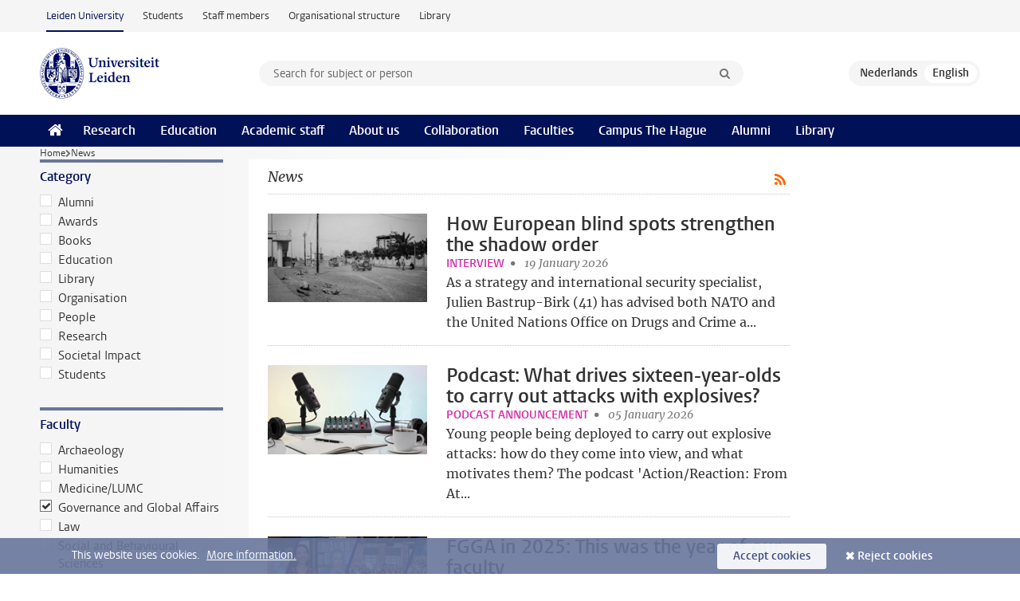

--- FILE ---
content_type: text/html;charset=UTF-8
request_url: https://www.universiteitleiden.nl/en/news?facultyinstitute=centre-for-terrorism-and-counterterrorism&faculty=governance-and-global-affairs
body_size: 7395
content:
<!DOCTYPE html>
<html lang="en" data-version="1.217.00" >
<head>


















<!-- standard page html head -->

    <title>News - Leiden University</title>
        <meta name="google-site-verification" content="o8KYuFAiSZi6QWW1wxqKFvT1WQwN-BxruU42si9YjXw"/>
        <meta name="google-site-verification" content="hRUxrqIARMinLW2dRXrPpmtLtymnOTsg0Pl3WjHWQ4w"/>

        <link rel="canonical" href="https://www.universiteitleiden.nl/en/news"/>
<!-- icons -->
    <link rel="shortcut icon" href="/en/design-1.1/assets/icons/favicon.ico"/>
    <link rel="icon" type="image/png" sizes="32x32" href="/en/design-1.1/assets/icons/icon-32px.png"/>
    <link rel="icon" type="image/png" sizes="96x96" href="/en/design-1.1/assets/icons/icon-96px.png"/>
    <link rel="icon" type="image/png" sizes="195x195" href="/en/design-1.1/assets/icons/icon-195px.png"/>

    <link rel="apple-touch-icon" href="/en/design-1.1/assets/icons/icon-120px.png"/> <!-- iPhone retina -->
    <link rel="apple-touch-icon" sizes="180x180"
          href="/en/design-1.1/assets/icons/icon-180px.png"/> <!-- iPhone 6 plus -->
    <link rel="apple-touch-icon" sizes="152x152"
          href="/en/design-1.1/assets/icons/icon-152px.png"/> <!-- iPad retina -->
    <link rel="apple-touch-icon" sizes="167x167"
          href="/en/design-1.1/assets/icons/icon-167px.png"/> <!-- iPad pro -->

    <meta charset="utf-8"/>
    <meta name="viewport" content="width=device-width, initial-scale=1"/>
    <meta http-equiv="X-UA-Compatible" content="IE=edge"/>

            <meta name="robots" content="noindex"/>
<meta name="application-name" content="search"
data-content-type="overview"
data-protected="false"
data-language="en"
data-last-modified-date="2026-01-26"
data-publication-date="2026-01-26"
data-website="external-site"
/>    <!-- Bluesky -->
    <meta name="bluesky:card" content="summary_large_image">
    <meta name="bluesky:site" content="unileiden.bsky.social">

        <meta name="bluesky:image"
              content="https://www.universiteitleiden.nl/en/design-1.1/assets/images/bluesky-card.png">
    <!-- Twitter/X -->
    <meta name="twitter:card" content="summary_large_image">
    <meta name="twitter:site" content="@UniLeiden">

        <meta name="twitter:image"
              content="https://www.universiteitleiden.nl/en/design-1.1/assets/images/twitter-card.png">
    <!-- Open Graph -->
    <meta property="og:type" content="website"/>

        <meta property="og:image" content="https://www.universiteitleiden.nl/en/design-1.1/assets/images/twitter-card.png"/>

        <meta property="og:url" content="https://www.universiteitleiden.nl/en/news"/>

<!-- Favicon and CSS -->

<link rel='shortcut icon' href="/en/design-1.1/assets/icons/favicon.ico"/>

    <link rel="stylesheet" href="/en/design-1.1/css/ul2external/screen.css?v=1.217.00"/>






<script>
var cookiesAccepted = 'false';
var internalTraffic = 'false';
</script>

<!-- Google Tag Manager -->
<script>(function (w, d, s, l, i) {
w[l] = w[l] || [];
w[l].push({
'gtm.start':
new Date().getTime(), event: 'gtm.js'
});
var f = d.getElementsByTagName(s)[0],
j = d.createElement(s), dl = l != 'dataLayer' ? '&l=' + l : '';
j.async = true;
j.src =
'https://www.googletagmanager.com/gtm.js?id=' + i + dl;
f.parentNode.insertBefore(j, f);
})(window, document, 'script', 'dataLayer', 'GTM-P7SF446');
</script>
<!-- End Google Tag Manager -->



<!-- this line enables the loading of asynchronous components (together with the headContributions at the bottom) -->
<!-- Header Scripts -->
</head>
<body class=" overview">
<!-- To enable JS-based styles: -->
<script> document.body.className += ' js'; </script>
<div class="skiplinks">
<a href="#content" class="skiplink">Skip to main content</a>
</div><div class="header-container"><div class="top-nav-section">
<nav class="top-nav wrapper js_mobile-fit-menu-items" data-show-text="show all" data-hide-text="hide" data-items-text="menu items">
<ul id="sites-menu">
<li>
<a class="active track-event"
href="/en"
data-event-category="external-site"
data-event-label="Topmenu external-site"
>Leiden University</a>
</li>
<li>
<a class=" track-event"
href="https://www.student.universiteitleiden.nl/en"
data-event-category="student-site"
data-event-label="Topmenu external-site"
>Students</a>
</li>
<li>
<a class=" track-event"
href="https://www.staff.universiteitleiden.nl/"
data-event-category="staffmember-site"
data-event-label="Topmenu external-site"
>Staff members</a>
</li>
<li>
<a class=" track-event"
href="https://www.organisatiegids.universiteitleiden.nl/en"
data-event-category="org-site"
data-event-label="Topmenu external-site"
>Organisational structure</a>
</li>
<li>
<a class=" track-event"
href="https://www.library.universiteitleiden.nl/"
data-event-category="library-site"
data-event-label="Topmenu external-site"
>Library</a>
</li>
</ul>
</nav>
</div>
<header id="header-main" class="wrapper clearfix">
<h1 class="logo">
<a href="/en">
<img width="151" height="64" src="/en/design-1.1/assets/images/zegel.png" alt="Universiteit Leiden"/>
</a>
</h1><!-- Standard page searchbox -->
<form id="search" method="get" action="searchresults-main">
<input type="hidden" name="website" value="external-site"/>
<fieldset>
<legend>Search for subject or person and select category</legend>
<label for="search-field">Searchterm</label>
<input id="search-field" type="search" name="q" data-suggest="https://www.universiteitleiden.nl/en/async/searchsuggestions"
data-wait="100" data-threshold="3"
value="" placeholder="Search for subject or person"/>
<ul class="options">
<li>
<a href="/en/search" data-hidden='' data-hint="Search for subject or person">
All categories </a>
</li>
<li>
<a href="/en/search" data-hidden='{"content-category":"staffmember"}' data-hint="Search for&nbsp;persons">
Persons
</a>
</li>
<li>
<a href="/en/search" data-hidden='{"content-category":"education"}' data-hint="Search for&nbsp;education">
Education
</a>
</li>
<li>
<a href="/en/search" data-hidden='{"content-category":"research"}' data-hint="Search for&nbsp;research">
Research
</a>
</li>
<li>
<a href="/en/search" data-hidden='{"content-category":"news"}' data-hint="Search for&nbsp;news">
News
</a>
</li>
<li>
<a href="/en/search" data-hidden='{"content-category":"event"}' data-hint="Search for&nbsp;events">
Events
</a>
</li>
<li>
<a href="/en/search" data-hidden='{"content-category":"dossier"}' data-hint="Search for&nbsp;dossiers">
Dossiers
</a>
</li>
<li>
<a href="/en/search" data-hidden='{"content-category":"location"}' data-hint="Search for&nbsp;locations">
Locations
</a>
</li>
<li>
<a href="/en/search" data-hidden='{"content-category":"course"}' data-hint="Search for&nbsp;courses">
Courses
</a>
</li>
<li>
<a href="/en/search" data-hidden='{"content-category":"vacancy"}' data-hint="Search for&nbsp;vacancies">
Vacancies
</a>
</li>
<li>
<a href="/en/search" data-hidden='{"content-category":"general"}' data-hint="Search for&nbsp;other">
Other
</a>
</li>
<li>
<a href="/en/search" data-hidden='{"keywords":"true"}' data-hint="Search for&nbsp;keywords">
Keywords
</a>
</li>
</ul>
<button class="submit" type="submit">
<span>Search</span>
</button>
</fieldset>
</form><div class="language-btn-group">
<a href="https://www.universiteitleiden.nl/nieuws?facultyinstitute=centre-for-terrorism-and-counterterrorism&amp;faculty=governance-and-global-affairs" class="btn">
<abbr title="Nederlands">nl</abbr>
</a>
<span class="btn active">
<abbr title="English">en</abbr>
</span>
</div>
</header><nav id="main-menu" class="main-nav js_nav--disclosure" data-nav-label="Menu" data-hamburger-destination="header-main">
<ul class="wrapper">
<li><a class="home" href="/en"><span>Home</span></a></li>
<li>
<a href="/en/research" >Research</a>
</li>
<li>
<a href="/en/education" >Education</a>
</li>
<li>
<a href="/en/academic-staff" >Academic staff</a>
</li>
<li>
<a href="/en/about-us" >About us</a>
</li>
<li>
<a href="/en/collaboration" >Collaboration</a>
</li>
<li>
<a href="/en/about-us/management-and-organisation/faculties" >Faculties</a>
</li>
<li>
<a href="/en/the-hague" >Campus The Hague</a>
</li>
<li>
<a href="/en/alumni" >Alumni</a>
</li>
<li>
<a href="https://www.library.universiteitleiden.nl" >Library</a>
</li>
</ul>
</nav>
</div>
<div class="main-container">
<div class="main wrapper clearfix">


<nav class="breadcrumb" aria-label="Breadcrumb" id="js_breadcrumbs" data-show-text="show all" data-hide-text="hide" data-items-text="breadcrumbs">
<ol id="breadcrumb-list">
<li>
<a href="/en">Home</a>
</li>
<li>News</li>
</ol>
</nav><!-- news overview filters -->
<nav class="facets">
<form action="" method="get">
<input type="hidden" name="pageNumber" value="1"/>
<div class="box facet">
<div class="box-header alt">
<h2>Category</h2>
</div>
<div class="box-content">
<fieldset>
<ul>
<li>
<label>
<input type="checkbox" name="category" value="Alumni"
/>
Alumni
</label>
</li>
<li>
<label>
<input type="checkbox" name="category" value="Awards"
/>
Awards
</label>
</li>
<li>
<label>
<input type="checkbox" name="category" value="Books"
/>
Books
</label>
</li>
<li>
<label>
<input type="checkbox" name="category" value="Education"
/>
Education
</label>
</li>
<li>
<label>
<input type="checkbox" name="category" value="library"
/>
Library
</label>
</li>
<li>
<label>
<input type="checkbox" name="category" value="Organisation"
/>
Organisation
</label>
</li>
<li>
<label>
<input type="checkbox" name="category" value="People"
/>
People
</label>
</li>
<li>
<label>
<input type="checkbox" name="category" value="Research"
/>
Research
</label>
</li>
<li>
<label>
<input type="checkbox" name="category" value="Societal Impact"
/>
Societal Impact
</label>
</li>
<li>
<label>
<input type="checkbox" name="category" value="Students"
/>
Students
</label>
</li>
</ul>
</fieldset>
</div>
</div>
<div class="box facet">
<div class="box-header alt">
<h2>Faculty</h2>
</div>
<div class="box-content">
<fieldset>
<ul>
<li>
<label>
<input type="checkbox" name="faculty" value="archaeology"
/>
Archaeology
</label>
</li>
<li>
<label>
<input type="checkbox" name="faculty" value="humanities"
/>
Humanities
</label>
</li>
<li>
<label>
<input type="checkbox" name="faculty" value="medicine-lumc"
/>
Medicine/LUMC
</label>
</li>
<li>
<label>
<input type="checkbox" name="faculty" value="governance-and-global-affairs"
checked />
Governance and Global Affairs
</label>
</li>
<li>
<label>
<input type="checkbox" name="faculty" value="law"
/>
Law
</label>
</li>
<li>
<label>
<input type="checkbox" name="faculty" value="social-and-behavioural-sciences"
/>
Social and Behavioural Sciences
</label>
</li>
<li>
<label>
<input type="checkbox" name="faculty" value="science"
/>
Science
</label>
</li>
</ul>
</fieldset>
</div>
</div>
<div class="box facet">
<div class="box-header alt">
<h2>Institute/department/centre</h2>
</div>
<div class="box-content">
<fieldset>
<ul>
<li>
<label>
<input type="checkbox" name="facultyinstitute" value="institute-of-public-administration"
/>
Institute of Public Administration
</label>
</li>
<li>
<label>
<input type="checkbox" name="facultyinstitute" value="centre-for-terrorism-and-counterterrorism"
checked />
Institute of Security and Global Affairs
</label>
</li>
<li>
<label>
<input type="checkbox" name="facultyinstitute" value="leiden-university-college-the-hague"
/>
Leiden University College The Hague
</label>
</li>
<li>
<label>
<input type="checkbox" name="facultyinstitute" value="centrum-regionale-kennisontwikkeling"
/>
Dual PhD Centre
</label>
</li>
<li>
<label>
<input type="checkbox" name="facultyinstitute" value="centre-for-professional-learning"
/>
Centre for Professional Learning
</label>
</li>
</ul>
</fieldset>
</div>
</div>
<div class="box facet">
<div class="box-header alt">
<h2>Interfaculty Institutes</h2>
</div>
<div class="box-content">
<fieldset>
<ul>
<li>
<label>
<input type="checkbox" name="interfaculty" value="african-studies-centre-leiden"
/>
African Studies Centre Leiden
</label>
</li>
<li>
<label>
<input type="checkbox" name="interfaculty" value="honours-academy"
/>
Honours Academy
</label>
</li>
<li>
<label>
<input type="checkbox" name="interfaculty" value="leiden-university-graduate-school-of-teaching"
/>
Leiden University Graduate School of Teaching
</label>
</li>
<li>
<label>
<input type="checkbox" name="interfaculty" value="international-institute-for-asia-studies"
/>
International Institute for Asian Studies
</label>
</li>
</ul>
</fieldset>
</div>
</div>
<button type="submit">Filter</button>
</form>
</nav><!-- content news overview -->
<div id="content">
<a class="rss" href="/en/news/rss.xml?facultyinstitute=centre-for-terrorism-and-counterterrorism&amp;faculty=governance-and-global-affairs"></a>
<h2>News</h2>
<ul>
<li>
<a href="/en/news/2026/01/how-european-blind-spots-strengthen-the-shadow-order">
<img src="/binaries/content/gallery/ul2/main-images/governance--global-affairs/people-3113276_1920.jpg/people-3113276_1920.jpg/d200x112" alt="" width="200" height="112" />
<div class="has-edit-button">
<strong>How European blind spots strengthen the shadow order</strong>
<div class="byline">
<span class="chapeau">Interview</span>
<span class="meta">19 January 2026</span>
</div>
<p>As a strategy and international security specialist, Julien Bastrup-Birk (41) has advised both NATO and the United Nations Office on Drugs and Crime a...</p>
</div>
</a>
</li>
<li>
<a href="/en/news/2026/01/podcast-what-drives-sixteen-year-olds-to-carry-out-attacks-with-explosives">
<img src="/binaries/content/gallery/ul2/main-images/campus-the-hague/news/banner-podcast.png/banner-podcast.png/d200x112" alt="" width="200" height="112" />
<div class="has-edit-button">
<strong>Podcast: What drives sixteen-year-olds to carry out attacks with explosives?</strong>
<div class="byline">
<span class="chapeau">Podcast announcement</span>
<span class="meta">05 January 2026</span>
</div>
<p>Young people being deployed to carry out explosive attacks: how do they come into view, and what motivates them? The podcast 'Action/Reaction: From At...</p>
</div>
</a>
</li>
<li>
<a href="/en/news/2025/12/fgga-in-2025-this-was-the-year-of-our-faculty">
<img src="/binaries/content/gallery/ul2/main-images/campus-the-hague/header-jaaroverzicht.png/header-jaaroverzicht.png/d200x112" alt="" width="200" height="112" />
<div class="has-edit-button">
<strong>FGGA in 2025: This was the year of our faculty</strong>
<div class="byline">
<span class="chapeau">Year overview</span>
<span class="meta">17 December 2025</span>
</div>
<p>2025 was a year full of impact and milestones for FGGA: From a record number of graduates and new programmes to international collaborations, prestigi...</p>
</div>
</a>
</li>
<li>
<a href="/en/news/2025/12/aivd-director-akerboom-in-conversation-with-students--russia-is-the-most-urgent-threat">
<img src="/binaries/content/gallery/ul2/main-images/campus-the-hague/isga/akerboom-omslag-3.jpg/akerboom-omslag-3.jpg/d200x112" alt="" width="200" height="112" />
<div class="has-edit-button">
<strong>AIVD Director Akerboom in conversation with students: 'Russia is the most urgent threat'</strong>
<div class="byline">
<span class="meta">10 December 2025</span>
</div>
<p>During the second Arthur Docters van Leeuwen Lecture on 1 December, Erik Akerboom, Director General of the AIVD, underlined how the changing threat la...</p>
</div>
</a>
</li>
<li>
<a href="/en/news/2025/12/breaking-the-silence-latin-americas-fight-against-femicide">
<img src="/binaries/content/gallery/ul2student/governance-and-global-affairs/martin3.png/martin3.png/d200x112" alt="" width="200" height="112" />
<div class="has-edit-button">
<strong>Breaking the silence: Latin America’s fight against femicide</strong>
<div class="byline">
<span class="meta">04 December 2025</span>
</div>
<p>Across Latin America, stories of violence against women reveal how deeply gender, power en inequality are intertwined. Researcher Martín Hernán Di Mar...</p>
</div>
</a>
</li>
<li>
<a href="/en/news/2025/11/a-peek-inside-the-life-of-extremist-families">
<img src="/binaries/content/gallery/ul2/main-images/layla-banner.png/layla-banner.png/d200x112" alt="" width="200" height="112" />
<div class="has-edit-button">
<strong>A peek inside the life of extremist families</strong>
<div class="byline">
<span class="meta">26 November 2025</span>
</div>
<p>PhD candidate Layla van Wieringen examined how extremist beliefs are passed on within households. In her dissertation ‘Rotten Trees, Bad Apples? Under...</p>
</div>
</a>
</li>
<li>
<a href="/en/news/2025/11/taiwans-public-diplomacy-from-the-ground-up">
<img src="/binaries/content/gallery/ul2/main-images/campus-the-hague/isga/yung-lin-phd-defence.jpg/yung-lin-phd-defence.jpg/d200x112" alt="" width="200" height="112" />
<div class="has-edit-button">
<strong>Taiwan’s public diplomacy, from the ground up</strong>
<div class="byline">
<span class="chapeau">PhD defence</span>
<span class="meta">24 November 2025</span>
</div>
<p>Citizens can shape diplomacy, not just governments. Yung Lin investigates how people in Taiwan and Southeast Asia build trust, negotiate identity, and...</p>
</div>
</a>
</li>
<li>
<a href="/en/news/2025/11/children-are-too-seldom-seen-as-victims-of-femicide">
<img src="/binaries/content/gallery/ul2/main-images/campus-the-hague/blauwdruk-animatie-archief--human.jpg/blauwdruk-animatie-archief--human.jpg/d200x112" alt="" width="200" height="112" />
<div class="has-edit-button">
<strong>'Children are too seldom seen as victims of femicide'</strong>
<div class="byline">
<span class="chapeau">Interview</span>
<span class="meta">19 November 2025</span>
</div>
<p>What do we know about the children left behind after (ex-)partner homicide? Director Sara Kolster and professor Marieke Liem joined forces to bring th...</p>
</div>
</a>
</li>
<li>
<a href="/en/news/2025/10/what-our-experts-have-to-say-about-the-key-issues-in-the-dutch-elections">
<img src="/binaries/content/gallery/ul2/main-images/general/banner-afbeeldingen/251028-banner-verkiezingen.jpg/251028-banner-verkiezingen.jpg/d200x112" alt="" width="200" height="112" />
<div class="has-edit-button">
<strong>What our experts have to say about the key issues in the Dutch elections</strong>
<div class="byline">
<span class="chapeau">Dutch elections</span>
<span class="meta">28 October 2025</span>
</div>
<p>Is your strategic vote actually strategic? How can the Netherlands form a stable government? And what should the next government do about migration, d...</p>
</div>
</a>
</li>
<li>
<a href="/en/news/2025/10/mird-students-deepen-their-knowledge-of-eu-and-un-institutions-in-brussels">
<img src="/binaries/content/gallery/ul2/main-images/campus-the-hague/isga/4.-european-parliament-with-alum-rijk--mird-brussel-2025-header2.jpg/4.-european-parliament-with-alum-rijk--mird-brussel-2025-header2.jpg/d200x112" alt="" width="200" height="112" />
<div class="has-edit-button">
<strong>MIRD Students deepen their knowledge of EU and UN institutions in Brussels</strong>
<div class="byline">
<span class="meta">27 October 2025</span>
</div>
<p>From 13 to 15 October, first-year students of the Advanced MSc in International Relations and Diplomacy (MIRD) travelled to Brussels, the heart of the...</p>
</div>
</a>
</li>
<li>
<a href="/en/news/2025/10/alumni-share-insights-on-careers-in-crisis-management">
<img src="/binaries/content/gallery/ul2/main-images/campus-the-hague/isga/alumni-csm-2025.jpg/alumni-csm-2025.jpg/d200x112" alt="" width="200" height="112" />
<div class="has-edit-button">
<strong>Crisis Management alumni: Insights and career tips</strong>
<div class="byline">
<span class="meta">22 October 2025</span>
</div>
<p>Six alumni of the Crisis and Security Management – Governance of Crisis master’s programme shared their experiences and career advice with students on...</p>
</div>
</a>
</li>
<li>
<a href="/en/news/2025/10/daan-weggemans-digital-security-is-is-not-just-for-specialists">
<img src="/binaries/content/gallery/ul2/portraits/campus-the-hague/cpl/interview_weggemans-1.png/interview_weggemans-1.png/d200x112" alt="" width="200" height="112" />
<div class="has-edit-button">
<strong>Daan Weggemans: 'Digital security is not just for specialists'</strong>
<div class="byline">
<span class="meta">20 October 2025</span>
</div>
<p>Within a single generation, the digital world has changed completely: from a technical niche for ‘nerds’ to a reality that affects everyone. Cyberatta...</p>
</div>
</a>
</li>
<li>
<a href="/en/news/2025/10/quiet-brake-on-war-this-intelligence-expert-points-to-arms-control-agreements-that-work">
<img src="/binaries/content/gallery/ul2/main-images/governance--global-affairs/william-lippert.jpg/william-lippert.jpg/d200x112" alt="" width="200" height="112" />
<div class="has-edit-button">
<strong>Quiet brake on war: this intelligence expert points to arms control agreements that work</strong>
<div class="byline">
<span class="meta">15 October 2025</span>
</div>
<p>At the start of his PhD, intelligence analyst William Lippert didn’t yet know what to expect. Little had been written on the subject. Three years late...</p>
</div>
</a>
</li>
<li>
<a href="/en/news/2025/10/how-should-the-next-dutch-government-approach-national-defence">
<img src="/binaries/content/gallery/ul2/main-images/general/banner-afbeeldingen/credit-ministerie-van-defensie-251007-banner.png/credit-ministerie-van-defensie-251007-banner.png/d200x112" alt="" width="200" height="112" />
<div class="has-edit-button">
<strong>How should the next Dutch government approach national defence?</strong>
<div class="byline">
<span class="chapeau">National elections</span>
<span class="meta">07 October 2025</span>
</div>
<p>What defence strategy should the Dutch government adopt for the next four years? Our experts advise investing in social resilience, strengthening ‘sof...</p>
</div>
</a>
</li>
<li>
<a href="/en/news/2025/10/marieke-liem-hidden-warning-signs-preceding-femicide-deserve-visibility">
<img src="/binaries/content/gallery/ul2/portraits/campus-the-hague/cpl/d880x320.jpg/d880x320.jpg/d200x112" alt="" width="200" height="112" />
<div class="has-edit-button">
<strong>Marieke Liem: ‘Hidden warning signs preceding femicide deserve visibility’</strong>
<div class="byline">
<span class="meta">02 October 2025</span>
</div>
<p>Each year, around forty women in the Netherlands lose their lives, most often at the hands of a (former) partner or family member. Judges, lawyers and...</p>
</div>
</a>
</li>
</ul>
<nav id="pagination" aria-label="Pagination Navigation">
<ol>
<li>
<a class="current" href="/en/news?facultyinstitute=centre-for-terrorism-and-counterterrorism&amp;faculty=governance-and-global-affairs&amp;pageNumber=1"><span class="visually-hidden">Current page, page </span>1</a>
</li>
<li>
<a href="/en/news?facultyinstitute=centre-for-terrorism-and-counterterrorism&amp;faculty=governance-and-global-affairs&amp;pageNumber=2"><span class="visually-hidden">Go to page </span>2</a>
</li>
<li>
<a href="/en/news?facultyinstitute=centre-for-terrorism-and-counterterrorism&amp;faculty=governance-and-global-affairs&amp;pageNumber=3"><span class="visually-hidden">Go to page </span>3</a>
</li>
<li>
<a href="/en/news?facultyinstitute=centre-for-terrorism-and-counterterrorism&amp;faculty=governance-and-global-affairs&amp;pageNumber=4"><span class="visually-hidden">Go to page </span>4</a>
</li>
<li>
<a href="/en/news?facultyinstitute=centre-for-terrorism-and-counterterrorism&amp;faculty=governance-and-global-affairs&amp;pageNumber=5"><span class="visually-hidden">Go to page </span>5</a>
</li>
<span class="dots">...</span>
<li>
<a href="/en/news?facultyinstitute=centre-for-terrorism-and-counterterrorism&amp;faculty=governance-and-global-affairs&amp;pageNumber=30"><span class="visually-hidden">Go to last page, page </span>30</a>
</li>
<li>
<a class="pag-next" href="/en/news?facultyinstitute=centre-for-terrorism-and-counterterrorism&amp;faculty=governance-and-global-affairs&amp;pageNumber=2"><span class="visually-hidden">Go to next page, page 2</span></a>
</li>
</ol>
</nav> </div>

<aside>
    <div class="bannerlist">

    <ul>
    </ul>
    </div>
</aside>



</div>
</div><div class="footer-container">
<footer class="wrapper clearfix">
<section>
<h2>Study programmes</h2>
<ul>
<li>
<a href="/en/education/bachelors">Bachelor's programmes</a>
</li>
<li>
<a href="/en/education/masters">Master's programmes</a>
</li>
<li>
<a href="/en/academic-staff/studying-for-a-phd">PhD programmes</a>
</li>
<li>
<a href="/en/education/education-for-professionals">Education for Professionals</a>
</li>
<li>
<a href="/en/education/other-modes-of-study/summer-schools">Summer Schools</a>
</li>
<li>
<a href="/en/education/other-modes-of-study">Other modes of study</a>
</li>
<li>
<a href="/en/education/bachelors/information-activities/open-days">Bachelor's Open Days</a>
</li>
<li>
<a href="/en/education/masters/information-activities/masters-open-days">Master's Open Days</a>
</li>
<li>
<a href="/en/education/admission-and-application">Admission &amp; Application</a>
</li>
</ul>
</section>
<section>
<h2>Organisation</h2>
<ul>
<li>
<a href="/en/archaeology">Archaeology</a>
</li>
<li>
<a href="/en/governance-and-global-affairs">Governance and Global Affairs</a>
</li>
<li>
<a href="/en/humanities">Humanities</a>
</li>
<li>
<a href="/en/law">Law</a>
</li>
<li>
<a href="/en/medicine-lumc">Medicine/LUMC</a>
</li>
<li>
<a href="/en/science">Science</a>
</li>
<li>
<a href="/en/social-behavioural-sciences">Social and Behavioural Sciences</a>
</li>
<li>
<a href="/en/african-studies-centre-leiden">African Studies Centre Leiden</a>
</li>
<li>
<a href="/en/honours-academy">Honours Academy</a>
</li>
<li>
<a href="/en/iclon">ICLON (Graduate School of Teaching)</a>
</li>
<li>
<a href="https://www.organisatiegids.universiteitleiden.nl/en/faculties-and-institutes/international-institute-for-asian-studies">International Institute for Asian Studies</a>
</li>
</ul>
</section>
<section>
<h2>About us</h2>
<ul>
<li>
<a href="/en/working-at">Working at Leiden University</a>
</li>
<li>
<a href="https://www.luf.nl/en">Support Leiden University</a>
</li>
<li>
<a href="/en/alumni">Alumni</a>
</li>
<li>
<a href="/en/about-us/impact">Impact</a>
</li>
<li>
<a href="https://www.leiden-delft-erasmus.nl/en/home">Leiden-Delft-Erasmus Universities</a>
</li>
<li>
<a href="https://www.universiteitleiden.nl/en/locations">Locations</a>
</li>
<li>
<a href="https://www.organisatiegids.universiteitleiden.nl/en/regulations/general/university-website-disclaimer">Disclaimer</a>
</li>
<li>
<a href="https://www.organisatiegids.universiteitleiden.nl/en/cookies">Cookies</a>
</li>
<li>
<a href="https://www.organisatiegids.universiteitleiden.nl/en/regulations/general/privacy-statements">Privacy</a>
</li>
<li>
<a href="/en/about-us/contact">Contact</a>
</li>
</ul>
</section>
<section>
<h2>Connect with us</h2>
<ul>
<li>
<a href="https://web.universiteitleiden.nl/en/newsletter">Sign up to receive our monthly newsletter</a>
</li>
</ul>
<div class="share">
<a href="https://bsky.app/profile/unileiden.bsky.social" class="bluesky"><span class="visually-hidden">Follow on bluesky</span></a>
<a href="https://www.facebook.com/UniversiteitLeiden" class="facebook"><span class="visually-hidden">Follow on facebook</span></a>
<a href="https://www.youtube.com/user/UniversiteitLeiden" class="youtube"><span class="visually-hidden">Follow on youtube</span></a>
<a href="https://www.linkedin.com/company/leiden-university" class="linkedin"><span class="visually-hidden">Follow on linkedin</span></a>
<a href="https://instagram.com/universiteitleiden" class="instagram"><span class="visually-hidden">Follow on instagram</span></a>
<a href="https://mastodon.nl/@universiteitleiden" class="mastodon"><span class="visually-hidden">Follow on mastodon</span></a>
</div>
</section>
</footer>
</div><div class="cookies">
<div class="wrapper">
This website uses cookies.&nbsp;
<a href="https://www.organisatiegids.universiteitleiden.nl/en/cookies">
More information. </a>
<form action="/en/news?_hn:type=action&amp;_hn:ref=r72_r9&amp;facultyinstitute=centre-for-terrorism-and-counterterrorism&amp;faculty=governance-and-global-affairs" method="post">
<button type="submit" class="accept" name="cookie" value="accept">Accept cookies</button>
<button type="submit" class="reject" name="cookie" value="reject">Reject cookies</button>
</form>
</div>
</div><!-- bottom scripts -->
<script async defer src="/en/design-1.1/scripts/ul2.js?v=1.217.00" data-main="/en/design-1.1/scripts/ul2common/main.js"></script>
<!-- this line enables the loading of asynchronous components (together with the headContributions at the top) -->
</body>
</html>